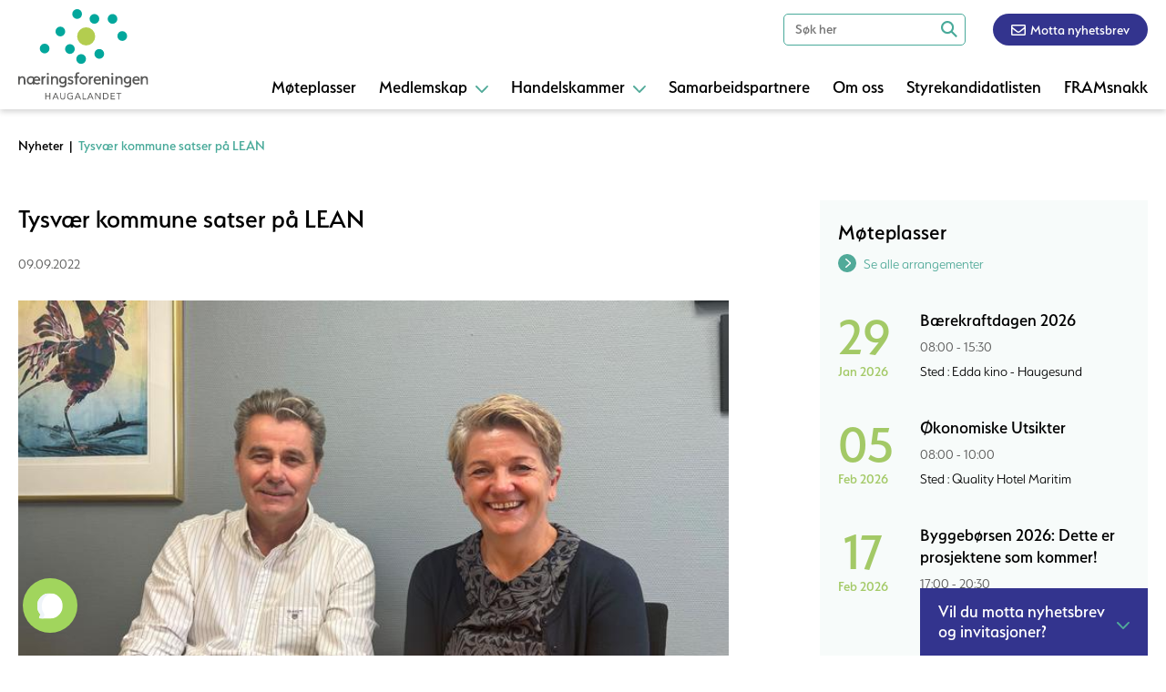

--- FILE ---
content_type: text/html; charset=UTF-8
request_url: https://nforeningen.no/nyheter/tysvaer-kommune-satser-pa-lean
body_size: 8173
content:
<!DOCTYPE html>
<html lang="no">
<head>
<title>Tysvær kommune satser på LEAN</title>
<meta http-equiv="Content-Type" content="text/html; charset=utf-8">
<meta name="viewport" content="width=device-width, initial-scale=1.0">
<meta name="format-detection" content="telephone=no">
<meta name="description" content="">
<meta name="keywords" content="">
 
<meta property="og:title" content="" />
<meta property="og:description" content="" />
<meta property="og:url" content="https://nforeningen.no/nyheter/tysvaer-kommune-satser-pa-lean" />
<meta property="og:image" content="https://nforeningen.no/uploads/7741/0/Kristin%20Hjelle%20og%20Tom%20Helgesen.jpg" />
<link href="/min/?live=1&f=elementsGlobal%2Fdefaults.css%2Cmodules%2FLayoutmanager%2Foutput%2FelementsOutput%2Flayout-4.css%2Cmodules%2FMenu%2Foutput%2Foutput.css%2C%2Fmodules%2FMenu%2Foutput%2Foutput.css%2C%2Fmodules%2FNews%2Foutput%2Foutput.css%2C%2Fmodules%2FFooter%2Foutput%2Foutput.css%2Cmodules%2FNews%2Foutput%2Foutput.css%2Clib%2Fjquery%2Fsimplebar.css%2Clib%2Fjquery%2Ffancybox%2Fjquery.fancybox.css%2Clib%2Fjquery%2Fjquery.fileupload%2Fjquery.fileupload.css%2Clib%2Fjquery%2Fglyphicon%2Fcss%2Fbootstrap.min.css%2Clib%2Fjquery%2Fjquery.mCustomScrollbar.css%2CelementsGlobal%2Fdefaults_ckeditor.css&v=1685021999" rel="stylesheet" type="text/css"><script type="text/javascript" src="/min/?live=1&f=lib%2Fjquery%2Fjquery.js%2Clib%2Fjquery%2Fglobal.js%2Clib%2Fjquery%2FimageResizer.js%2Clib%2Fjquery%2Fpicturefill.js%2Clib%2Fjquery%2Fsimplebar.min.js%2Clib%2Fjquery%2Fjquery.fileDownload.js%2Clib%2Fjquery%2Ffancybox%2Fjquery.fancybox.js%2Clib%2Fjquery%2Fimagesloaded.pkgd.min.js%2Clib%2Fjquery%2Fjustified.js%2Clib%2Fjquery%2Fjquery-ui%2Fjquery-ui.min.js%2Clib%2Fjquery%2Fjquery.fileupload%2Fjquery.fileupload.js%2Clib%2Fjquery%2Fjquery.mCustomScrollbar.concat.min.js&v=1616893197"></script><script type="text/javascript">
jQuery(window).load(function(){
	var page_ids = '';
	var accUrl = '/';
	$('a.ck_accLinks').each(function(e){
		if(($(this).attr('href') == '' || $(this).attr('href') == '/') && $(this).attr('data-pageid'))
		{
			var param = $(this).attr('data-pageid').split('#');
			param[1] = parseInt(param[1]);
			if(param[1] > 0)
			{
				if(page_ids != '') page_ids += ',';
				page_ids += param[1];
			}
		}
	});
	
	if(page_ids != '')
	{
		$.ajax({
			url:'/elementsGlobal/ajax.getpagesurl.php',
			type: "POST",
			cache: false,
			data: {ids: page_ids, languageID: 'no'},
			success:function(html){
				var json_obj = $.parseJSON(html);
				$('a.ck_accLinks').each(function(e){
					if(($(this).attr('href') == '' || $(this).attr('href') == '/') && $(this).attr('data-pageid'))
					{
						var splitedArr = $(this).attr('data-pageid').split('#');
						if(json_obj[splitedArr[1]][2] == '')
						{
							$(this).attr('href', accUrl+'?pageID='+json_obj[splitedArr[1]][0]+'&openLevel='+json_obj[splitedArr[1]][1]);
						} else {
							$(this).attr('href', accUrl+json_obj[splitedArr[1]][2]);
						}
						$(this).removeAttr('data-pageid');
					}
				});
			},
			error: function(xhr, ajaxOptions, thrownError){
				alert(thrownError + "\r\n" + xhr.statusText + "\r\n" + xhr.responseText);
			}
		});
	}
});
</script><script id="Cookiebot" src="https://consent.cookiebot.com/uc.js" data-cbid="619185ca-c61d-4fa1-97c4-43558067fbe5" type="text/javascript" async></script>
<!-- Google Tag Manager -->
<script>(function(w,d,s,l,i){w[l]=w[l]||[];w[l].push({'gtm.start':
new Date().getTime(),event:'gtm.js'});var f=d.getElementsByTagName(s)[0],
j=d.createElement(s),dl=l!='dataLayer'?'&l='+l:'';j.async=true;j.src=
'https://www.googletagmanager.com/gtm.js?id='+i+dl;f.parentNode.insertBefore(j,f);
})(window,document,'script','dataLayer','GTM-NZXQGQC');</script>
<!-- End Google Tag Manager -->
<link rel="icon" type="image/png" href="/elementsGlobal/favicon.png">
<script src="https://app.aminos.ai/js/chat_plugin.js" data-bot-id="15207"></script>
<link rel="stylesheet" href="https://use.typekit.net/nbx7lul.css">
<link
    rel="stylesheet"
    href="https://cdnjs.cloudflare.com/ajax/libs/animate.css/4.1.1/animate.min.css"
  />
</head>
<body class="no-touch">
<!-- Google Tag Manager (noscript) -->
<noscript><iframe src=https://www.googletagmanager.com/ns.html?id=GTM-NZXQGQC
height="0" width="0" style="display:none;visibility:hidden"></iframe></noscript>
<!-- End Google Tag Manager (noscript) -->
<div id="block-13" class="container ">
<header>

<div class="wrapper">
    <a class="logo-link" href="/"><img src="/elementsGlobal/logo.svg" alt="Logo" class="main-logo"></a>

    <div class="search-block anim">
        <label for="search-input">Search</label>
        <input id="search-input" name="search-input" type="text" placeholder="Søk her">
        <div class="square">
            <img src="/elementsGlobal/search.svg" alt="Search">
        </div>
    </div>

    <a href="/motta-nyhetsbrev">
    <div class="news-letter"><img src="/elementsGlobal/envelope11.svg" alt="Icon">Motta nyhetsbrev</div>
    </a>

    <nav class="desktop-menu">
        <ul>
            
                                
            
                                
            
                                <li class="level-one anim 2">
                    <a class="first-link" href="/konferanser-moteplasser">
                        <div class="inside">
                            Møteplasser                            <img class="anim arrow" src="/elementsGlobal/arrow-carrot-down.svg" alt="Arrow">
                        </div>
                    </a>

                    

    


    
    
    <div class="clear"></div>

                </li>
                                
            
                                <li class="level-one anim 1">
                    <a class="first-link" href="/medlemskap-bli-medlem/fyll-inn-skjema-og-bli-medlem">
                        <div class="inside">
                            Medlemskap                            <img class="anim arrow" src="/elementsGlobal/arrow-carrot-down.svg" alt="Arrow">
                        </div>
                    </a>

                    

    


    
    <nav class="second-menu">

      <div>  

      
    
      <li class="level-two anim 6">
                <a href="/medlemskap-bli-medlem/fyll-inn-skjema-og-bli-medlem">

          <div class="ins">

            Bli medlem
          </div>

        </a>
        
      </li>

    
      <li class="level-two anim 8">
                <a href="/medlemskap-vare-medlemmer/vare-medlemmer">

          <div class="ins">

            Våre medlemmer
          </div>

        </a>
        
      </li>

    
    <div class="clear"></div>

 

    </div>

  </nav>

                </li>
                                
            
                                <li class="level-one anim 3">
                    <a class="first-link" href="/handelskammer-eksportdokumenter/eksportdokumenter">
                        <div class="inside">
                            Handelskammer                            <img class="anim arrow" src="/elementsGlobal/arrow-carrot-down.svg" alt="Arrow">
                        </div>
                    </a>

                    

    


    
    <nav class="second-menu">

      <div>  

      
    
      <li class="level-two anim 9">
                <a href="/handelskammer-eksportdokumenter/eksportdokumenter">

          <div class="ins">

            Eksportdokumenter
          </div>

        </a>
        
      </li>

    
      <li class="level-two anim 10">
                <a href="/handelskammer-ata-carnet/ata-carnet">

          <div class="ins">

            ATA-Carnet
          </div>

        </a>
        
      </li>

    
    <div class="clear"></div>

 

    </div>

  </nav>

                </li>
                                
            
                                <li class="level-one anim 4">
                    <a class="first-link" href="/samarbeidspartnere">
                        <div class="inside">
                            Samarbeidspartnere                            <img class="anim arrow" src="/elementsGlobal/arrow-carrot-down.svg" alt="Arrow">
                        </div>
                    </a>

                    

    


    
    
    <div class="clear"></div>

                </li>
                                
            
                                <li class="level-one anim 5">
                    <a class="first-link" href="/om-oss">
                        <div class="inside">
                            Om oss                            <img class="anim arrow" src="/elementsGlobal/arrow-carrot-down.svg" alt="Arrow">
                        </div>
                    </a>

                    

    


    
    
    <div class="clear"></div>

                </li>
                                
            
                                
            
                                
            
                                
            
                                <li class="level-one anim 16">
                    <a class="first-link" href="/styrekandidatlisten-for-haugalandet">
                        <div class="inside">
                            Styrekandidatlisten                            <img class="anim arrow" src="/elementsGlobal/arrow-carrot-down.svg" alt="Arrow">
                        </div>
                    </a>

                    

    


    
    
    <div class="clear"></div>

                </li>
                                
            
                                <li class="level-one anim 17">
                    <a class="first-link" href="/framsnakk">
                        <div class="inside">
                            FRAMsnakk                            <img class="anim arrow" src="/elementsGlobal/arrow-carrot-down.svg" alt="Arrow">
                        </div>
                    </a>

                    

    


    
    
    <div class="clear"></div>

                </li>
                                
                        <div class="clear"></div>
        </ul>
    </nav>
   

    <div class="clear"></div>

    <div class="burger">
        <img src="/elementsGlobal/icon-menu.svg" alt="" class="open anim">
        <img src="/elementsGlobal/icon-close.svg" alt="" class="close anim invisible">
        <span>Meny</span>
    </div>
</div>

</header>

    <nav class="mobile-menu" data-simplebar>
        <ul>
            

                <li class="level-one anim 12">
                    <a class="first-link" href="/liste-arrangementer">
                        <div class="inside">
                            Arrangementer                            <img class="arrow anim" src="/elementsGlobal/arrow-carrot-down.svg" alt="Arrow">
                        </div>
                    </a>

                    

    


    
    
    <div class="clear"></div>

                </li>

            

                <li class="level-one anim 11 active">
                    <a class="first-link" href="/liste-nyheter">
                        <div class="inside">
                            Nyheter                            <img class="arrow anim" src="/elementsGlobal/arrow-carrot-down.svg" alt="Arrow">
                        </div>
                    </a>

                    

    


    
    
    <div class="clear"></div>

                </li>

            

                <li class="level-one anim 2">
                    <a class="first-link" href="/konferanser-moteplasser">
                        <div class="inside">
                            Møteplasser                            <img class="arrow anim" src="/elementsGlobal/arrow-carrot-down.svg" alt="Arrow">
                        </div>
                    </a>

                    

    


    
    
    <div class="clear"></div>

                </li>

            

                <li class="level-one anim 1">
                    <a class="first-link" href="/medlemskap-bli-medlem/fyll-inn-skjema-og-bli-medlem">
                        <div class="inside">
                            Medlemskap                            <img class="arrow anim" src="/elementsGlobal/arrow-carrot-down.svg" alt="Arrow">
                        </div>
                    </a>

                    

    


    
    <nav class="second-menu">

      <div>  

      
    
      <li class="level-two anim 6">
                <a href="/medlemskap-bli-medlem/fyll-inn-skjema-og-bli-medlem">

          <div class="ins">

            Bli medlem
          </div>

        </a>
        
      </li>

    
      <li class="level-two anim 8">
                <a href="/medlemskap-vare-medlemmer/vare-medlemmer">

          <div class="ins">

            Våre medlemmer
          </div>

        </a>
        
      </li>

    
    <div class="clear"></div>

 

    </div>

  </nav>

                </li>

            

                <li class="level-one anim 3">
                    <a class="first-link" href="/handelskammer-eksportdokumenter/eksportdokumenter">
                        <div class="inside">
                            Handelskammer                            <img class="arrow anim" src="/elementsGlobal/arrow-carrot-down.svg" alt="Arrow">
                        </div>
                    </a>

                    

    


    
    <nav class="second-menu">

      <div>  

      
    
      <li class="level-two anim 9">
                <a href="/handelskammer-eksportdokumenter/eksportdokumenter">

          <div class="ins">

            Eksportdokumenter
          </div>

        </a>
        
      </li>

    
      <li class="level-two anim 10">
                <a href="/handelskammer-ata-carnet/ata-carnet">

          <div class="ins">

            ATA-Carnet
          </div>

        </a>
        
      </li>

    
    <div class="clear"></div>

 

    </div>

  </nav>

                </li>

            

                <li class="level-one anim 4">
                    <a class="first-link" href="/samarbeidspartnere">
                        <div class="inside">
                            Samarbeidspartnere                            <img class="arrow anim" src="/elementsGlobal/arrow-carrot-down.svg" alt="Arrow">
                        </div>
                    </a>

                    

    


    
    
    <div class="clear"></div>

                </li>

            

                <li class="level-one anim 5">
                    <a class="first-link" href="/om-oss">
                        <div class="inside">
                            Om oss                            <img class="arrow anim" src="/elementsGlobal/arrow-carrot-down.svg" alt="Arrow">
                        </div>
                    </a>

                    

    


    
    
    <div class="clear"></div>

                </li>

            

                <li class="level-one anim 13">
                    <a class="first-link" href="/motta-nyhetsbrev">
                        <div class="inside">
                            Motta nyhetsbrev                            <img class="arrow anim" src="/elementsGlobal/arrow-carrot-down.svg" alt="Arrow">
                        </div>
                    </a>

                    

    


    
    
    <div class="clear"></div>

                </li>

            

                <li class="level-one anim 14">
                    <a class="first-link" href="/liste-nytt-om-navn">
                        <div class="inside">
                            Nytt om navn                            <img class="arrow anim" src="/elementsGlobal/arrow-carrot-down.svg" alt="Arrow">
                        </div>
                    </a>

                    

    


    
    
    <div class="clear"></div>

                </li>

            

                <li class="level-one anim 15">
                    <a class="first-link" href="/sok">
                        <div class="inside">
                            Søk                            <img class="arrow anim" src="/elementsGlobal/arrow-carrot-down.svg" alt="Arrow">
                        </div>
                    </a>

                    

    


    
    
    <div class="clear"></div>

                </li>

            

                <li class="level-one anim 16">
                    <a class="first-link" href="/styrekandidatlisten-for-haugalandet">
                        <div class="inside">
                            Styrekandidatlisten                            <img class="arrow anim" src="/elementsGlobal/arrow-carrot-down.svg" alt="Arrow">
                        </div>
                    </a>

                    

    


    
    
    <div class="clear"></div>

                </li>

            

                <li class="level-one anim 17">
                    <a class="first-link" href="/framsnakk">
                        <div class="inside">
                            FRAMsnakk                            <img class="arrow anim" src="/elementsGlobal/arrow-carrot-down.svg" alt="Arrow">
                        </div>
                    </a>

                    

    


    
    
    <div class="clear"></div>

                </li>

                        <section class="clear"></section>
        </ul>
    </nav>
<script>

$(document).ready(function(){
    resizeMenu();

    $('.desktop-menu .level-one').each(function(){
        var $this = $(this);
        if($this.find('.second-menu').length > 0){ $this.addClass('has-menu'); }
    });

    $('.mobile-menu .level-one').each(function(){
        var $this = $(this);
        if($this.find('.second-menu').length > 0){ $this.addClass('has-menu'); }
    });
});
    
$(window).load(function(){
    var ww = Math.max(document.documentElement.clientWidth, window.innerWidth || 0);
    resizeMenu();

    $('.burger').on('click', function(){
        $('.mobile-menu').slideToggle(200);
        $('header .burger .open, header .burger .close').toggleClass('invisible');
    });

    $('header .desktop-menu .level-one.has-menu .first-link').on('click', function(e){
        e.preventDefault();

        var $this = $(this),
            parent = $this.parent();

        parent.find('.second-menu').slideToggle(200);
        parent.find('.arrow').toggleClass('rotate180');
    });

    $('.mobile-menu .level-one.has-menu .first-link').on('click', function(e){
        e.preventDefault();

        var $this = $(this),
            parent = $this.parent();

        parent.find('.second-menu').slideToggle(200);
        parent.find('.arrow').toggleClass('rotate90');
    });

    $('header .search-block input').keypress(function(event) {
        if (event.which == 13) {
            event.preventDefault();
            var val = $(this).val();
            if(val.length > 0){ window.location = '/sok?search='+val; }
        }
    });

    $('header .search-block .square').on('click', function(){
        var ww = Math.max(document.documentElement.clientWidth, window.innerWidth || 0);
        var $this = $(this);

        if(ww > 1024){
            var val = $this.parent().find('input').val();
            if(val.length > 0){ window.location = '/sok?search='+val; }
        } else {
            if($this.hasClass('in-action')){
                var val = $this.parent().find('input').val();
                if(val.length > 0){ window.location = '/sok?search='+val; }
            } else {
                $this.addClass('in-action');
                $this.parent().toggleClass('full-w');
                $this.parent().find('input').focus();
            }
        }
    });
});

$(window).resize(function(){
    resizeMenu();
});

function resizeMenu(){
	
    $('.mobile-menu').css({'height': $(window).height()-$('header').height()});

}

</script></div><div id="block-14" class="container "><div id="block-15" class="container "><main class="detail-page">
	<div class="bread-crumbs">
		<div class="wrapper">
			<a href="/liste-nyheter">Nyheter</a> &nbsp;|&nbsp;
			<span>Tysvær kommune satser på LEAN</span>
		</div>
	</div>
	<div class="top-row">
		<div class="wrapper">
			<div class="left-side">
				<h1 class="big-title">Tysvær kommune satser på LEAN</h1>
				<div class="date">09.09.2022</div>
									<picture>
						<img src="/uploads/7740/0/Kristin%20Hjelle%20og%20Tom%20Helgesen.jpg" alt="">
					</picture>
											<div class="thumb-text">LEAN-leder Tom Helgesen og personal- og organisasjonssjef Kristin Helle i Tysv&aelig;r kommune har store forventninger til arbeidet som n&aring; er igangsatt.</div> 													<article
						class="text-article short-text">F&oslash;rst ut er helse og omsorg-sektoren</article> 				<article class="text-article full-text">Det er en stor satsing, LEAN-arbeidet som n&aring; er igangsatt i Tysv&aelig;r kommune. Ledelsen har store forventninger til resultatene av satsingen, ikke minst p&aring; grunnlag av andre kommuners erfaringer.<br />
<br />
&ndash; R&aring;dmannens ledergruppe har brukt lang tid p&aring; &aring; komme fram til at vi vil satse p&aring; LEAN som forbedringsverkt&oslash;y. LEAN m&aring; forankres i ledelsen for &aring; fungere, det utgj&oslash;r grunnmuren til &ldquo;huset som skal bygges&rdquo;, og gir utvilsomt st&oslash;rre muligheter for suksess sier personal- og organisasjonssjef Kristin Helle<br />
<br />
&nbsp;Leanprosjektet har ogs&aring; blitt styrket av Tom Helgesen, som er ansatt som LEAN-leder i en to-&aring;rig prosjektstilling.<br />
<br />
&ndash; Vi var heldige at Tom Helgesen tilfeldigvis var p&aring; jakt etter fast jobb da vi lyste ut stillingen. Han er en kapasitet p&aring; omr&aring;det, skryter Helle.<br />
<br />
<strong>Norge i miniatyr</strong><br />
- Det er et stort arbeid som ligger foran oss; En kommune er som et Norge i miniatyr. Med 1.300 ansatte, inkludert hel- og deltidsstillinger, er det et enormt spenn i type kompetanse og tjenesteproduksjon, fastsl&aring;r personal- og organisasjonssjefen.<br />
<br />
&ndash; N&aring; tester vi ut konseptet med en pilot i ressurs- og tjenestekontoret, som er sentral i helse- og omsorgsektoren, deretter skal vi bygge p&aring; etter hvert.<br />
<br />
Tom Helgesen forteller at det skal igangsettes oppl&aelig;ringsprogrammer med et halvt &aring;rs varighet. Der skal lederne trenes i teori og praksis. M&aring;let er at de igjen skal l&aelig;re opp kollegaene i sin avdeling.<br />
<br />
&ndash; Vi kurser 4-6 enheter pr. gang, f&oslash;lger grundig opp og gir st&oslash;tte. Det etableres ogs&aring; daglig m&aring;loppf&oslash;lging, som blir et viktig verkt&oslash;y for organisasjonen, sier Helgesen.<br />
<br />
<strong>Et attraktivt verkt&oslash;y</strong><br />
Mange i kommunen er ivrige etter &aring; komme i gang, og Helle og Helgesen f&aring;r stadig sp&oslash;rsm&aring;l som &laquo;n&aring;r blir det v&aring;r tur?&raquo;.<br />
<br />
&ndash;&nbsp; Gjesdal kommune kan blant annet vise til nedgang i sykefrav&aelig;ret etter &aring; ha innf&oslash;rt LEAN, sier Helle, som ogs&aring; forventer ytterligere fordeler som et resultat av arbeidet som n&aring; skal legges ned;<br />
<br />
&ndash; Ansatte kommer bl.a til &aring; f&aring; en st&oslash;rre p&aring;virkning p&aring; egen arbeidsdag. De f&aring;r mulighet til &aring; bidra til &aring; utvikle arbeidsm&aring;ter og &aring; finne handlingsrom. &nbsp;Arbeidstaker blir sett og h&oslash;rt i enda st&oslash;rre grad, noe som er viktig for trivsel og arbeidsmilj&oslash;, og en gevinst i seg selv, avslutter Kristin Helle.<br />
<br />
<em><strong>Om LEAN</strong><br />
Ordet &laquo;Lean&raquo; er engelsk og betyr&nbsp;slank eller det &aring; gj&oslash;re slankere. Man kan si at Lean er en tenkem&aring;te, en filosofi og systemtenkning med fokus p&aring; prosesser. Lean kan ogs&aring; brukes som en lederfilosofi. Lean er en kvalitetsforbedringsmetode med ulike verkt&oslash;y som hjelper til med &aring; effektivisere drift. (ref. <a href="http://www.helsebiblioteket.no">www.helsebiblioteket.no</a>)</em></article>
				<div class="cat-block">
									</div>
				<div class="social-row">
					<h3>Del saken og skap bevegelse</h3>
					<section class="inside">

						<section class="soc">
							<a title="Share on facebook" target="_blank"
							   href="https://www.facebook.com/sharer/sharer.php?u=http://nforeningen.no/nyheter/tysvaer-kommune-satser-pa-lean">
								<img class="anim" src="/elementsGlobal/facebook2.svg"
								     alt="facebook">
							</a>
						</section>

						<section class="soc">
							<a title="Share on Linkedin" target="_blank"
							   href="https://www.linkedin.com/shareArticle?mini=true&url=http://nforeningen.no/nyheter/tysvaer-kommune-satser-pa-lean&title=&summary=&source=">
								<img class="anim" src="/elementsGlobal/linkedin2.svg"
								     alt="linkedin">
							</a>
						</section>
						<div class="clear"></div>
					</section>
				</div>
									<div class="related-news">
						<h3 class="big-title">Relaterte saker</h3>
						<div class="related-news-list">
															<div class="unit">
									<a href="/nyheter/byggeborsen-der-framtidens-prosjekter-moter-markedet">
										<div class="inner">
											<picture>
												 <img
													src="/uploads/10574/0/Untitled%20design%20-%202026-01-22T080050.569.png"
													alt="Byggebørsen – der framtidens prosjekter møter markedet"> 											</picture>
											<div class="inside">
												<h2>Byggebørsen – der framtidens prosjekter møter markedet</h2>
												<div
													class="date">22.01.2026</div>
												<article class="text-article">Vil gi deltakerne en unik oversikt over hva som er p&aring; vei av...</article>
																							</div>
										</div>
									</a>
								</div>
															<div class="unit">
									<a href="/nyheter/dialogmote-om-utenforskap-og-mestring-i-arbeidslivet">
										<div class="inner">
											<picture>
												 <img
													src="/uploads/10576/0/N%C3%A6ringsr%C3%A5d.jpg"
													alt="Dialogmøte om utenforskap og mestring i arbeidslivet"> 											</picture>
											<div class="inside">
												<h2>Dialogmøte om utenforskap og mestring i arbeidslivet</h2>
												<div
													class="date">21.01.2026</div>
												<article class="text-article">Bred enighet om at utenforskap er et samfunnsansvar som krever koordinert innsats. </article>
																							</div>
										</div>
									</a>
								</div>
														<div class="clear"></div>
						</div>
					</div>
							</div>
			<div class="right-side">
				<div class="act-list">
					<h3 class="main-title">Møteplasser</h3>
					<div class="see-all">
						<a href="/liste-arrangementer">
							<div class="circle"><img class=""
							                         src="/elementsGlobal/arrow-carrot-right_w.svg"
							                         alt="Arrow"></div>
							<span>Se alle arrangementer</span>
						</a>
					</div>
					<div class="all-act">
													<div class="act">
								<a href="https://haugalandvekst.no/event/baerekraftdagen-2026-baerekraftdagen-haugaland-kraft-haugaland-vekst-haugesund-kommune/" target="_blank">
									<div class="date">
										<div class="top">29</div>
										<div class="bottom">Jan 2026</div>
									</div>
									<div class="title">Bærekraftdagen 2026</div>
									<div class="time">
										08:00  - 15:30									</div>
									<div class="location">Sted										: Edda kino - Haugesund</div>
								</a>
							</div>
													<div class="act">
								<a href="/liste-arrangementer?eventID=24053">
									<div class="date">
										<div class="top">05</div>
										<div class="bottom">Feb 2026</div>
									</div>
									<div class="title">Økonomiske Utsikter</div>
									<div class="time">
										08:00  - 10:00									</div>
									<div class="location">Sted										: Quality Hotel Maritim</div>
								</a>
							</div>
													<div class="act">
								<a href="/liste-arrangementer?eventID=24707">
									<div class="date">
										<div class="top">17</div>
										<div class="bottom">Feb 2026</div>
									</div>
									<div class="title">Byggebørsen 2026: Dette er prosjektene som kommer!</div>
									<div class="time">
										17:00  - 20:30									</div>
									<div class="location">Sted										: Quality Hotel Maritim - Haugesund</div>
								</a>
							</div>
													<div class="act">
								<a href="/liste-arrangementer?eventID=23866">
									<div class="date">
										<div class="top">19</div>
										<div class="bottom">Feb 2026</div>
									</div>
									<div class="title">PlussFrokost: Vegen til velfungerende team</div>
									<div class="time">
										08:00  - 10:00									</div>
									<div class="location">Sted										: Spannavegen 152 - 24/7-bygget</div>
								</a>
							</div>
													<div class="act">
								<a href="https://haugalandskonferansen.no" target="_blank">
									<div class="date">
										<div class="top">13</div>
										<div class="bottom">Mar 2026</div>
									</div>
									<div class="title">Haugalandskonferansen 2026</div>
									<div class="time">
										09:00  - 16:00									</div>
									<div class="location">Sted										: Quality Hotel Maritim, Åsbygt. 3, Haugesund</div>
								</a>
							</div>
											</div>
				</div>
				<div class="adds">
<!--					-->													<div class="add a4image">
								<a target="_blank"
								                                        href="https://haugalandskonferansen.no/">									<img src="/uploads/10421/0/20251029%20Haugalands%20konferansen%20-%20SIKT-web-NY_500%20x%20707%20px.png" alt="Add">
									</a>							</div>
													<div class="add a4image">
								<a target="_blank"
								                                        href="https://nforeningen.no/liste-arrangementer?eventID=23933">									<img src="/uploads/10495/0/Speed%20meeting%20%281920%20x%201080%20px%29%20%28500%20x%20707%20px%29.png" alt="Add">
									</a>							</div>
						<!--					--><!--						--><!--							<div class="add">-->
<!--								--><!--<a target="_blank"-->
<!--								                                        href="--><!--">--><!--									<img src="--><!--" alt="Add">-->
<!--									--><!--</a>--><!--							</div>-->
<!--						--><!--					-->				</div>
			</div>
			<div class="clear"></div>
		</div>
	</div>
</main>
<script>
    $(document).ready(function () {
        resizePage();
    });
    $(window).load(function () {
        resizePage();
    });
    $(window).resize(function () {
        resizePage();
    });

    function resizePage() {
        var ww = Math.max(document.documentElement.clientWidth, window.innerWidth || 0);
        var first_pic = $('.unit').eq(0).find('picture'),
            height_value = first_pic.width() / 1.57303;
        $('.unit').each(function () {
            var $this = $(this);
            $this.find('picture').css({'height': height_value});
        });
        UnitEQ();
    }

    function UnitEQ() {
        var ww = Math.max(document.documentElement.clientWidth, window.innerWidth || 0);
        var unit = $('.unit'),
            number,
            count,
            i;
        if (ww > 1000) {
            var number = 2,
                count = unit.length,
                i = 0;
        } else if (ww > 760 && ww <= 1000) {
            var number = 2,
                count = unit.length,
                i = 0;
        } else {
            var number = 1,
                count = unit.length,
                i = 0;
        }
        for (i = 0; i <= count; i += number) {
            var tempName = 0;
            for (u = 0; u < number; u++) {
                unit.eq(i + u).find('.inside').css({'height': 'auto'});
                if (unit.eq(i + u).find('.inside').height() > tempName) {
                    tempName = unit.eq(i + u).find('.inside').height();
                }
            }
            for (n = 0; n < number; n++) {
                unit.eq(i + n).find('.inside').css({'height': tempName});
            }
        }
    }
</script></div></div><div id="block-16" class="container ">
<div class="sticky-block">
	<div class="header">
		<div class="sticky-title">Vil du motta nyhetsbrev og invitasjoner?</div>
		<img class="anim arrow" src="/elementsGlobal/arrow-carrot-down.svg" alt="Arrow">
	</div>
	<div class="body">
		<article class="text-article"></article>
		<a href="/motta-nyhetsbrev">
			<div class="button">Meld deg på her!</div>
		</a>
	</div>
</div>

			<section class="main-partners">
			<div class="wrapper">
				<h2 class="big-title">Hovedsamarbeidspartnere</h2>
									<section class="partner">
						<a target="_blank"
						                                                 href="https://www.sbnorge.no/">							<img class="horizontal" src="/uploads/10334/0/Sparebanken%20Norge%20logo%20gr%C3%A5tt%20p%C3%A5%20trans%20%281%29.png"
							     alt="Sparebanken Norge">
							</a>					</section>
									<section class="partner">
						<a target="_blank"
						                                                 href="https://karmsundhavn.no/">							<img class="horizontal" src="/uploads/6124/0/karmsund-havn-svarthvit.png"
							     alt="Karmsund havn">
							</a>					</section>
									<section class="partner">
						<a target="_blank"
						                                                 href="https://vassbakk.no/">							<img class="horizontal" src="/uploads/98/0/Vassbakk-og-stol.png"
							     alt="Vassbakk & stol">
							</a>					</section>
									<section class="partner">
						<a target="_blank"
						                                                 href="https://haugesund-sparebank.no/">							<img class="horizontal" src="/uploads/6123/0/logo-svarthvit.png"
							     alt="Haugesund sparebank">
							</a>					</section>
									<section class="partner">
						<a target="_blank"
						                                                 href="https://hkraft.no/">							<img class="horizontal" src="/uploads/101/0/HaugalandKraftNY.png"
							     alt="Haugaland Kraft">
							</a>					</section>
									<section class="partner">
						<a target="_blank"
						                                                 href="https://www.gassco.no/">							<img class="horizontal" src="/uploads/102/0/Gassco.png"
							     alt="Gassco">
							</a>					</section>
									<section class="partner">
						<a target="_blank"
						                                                 href="https://www.dnb.no/">							<img class="horizontal" src="/uploads/6961/0/logo-svarthvit.png"
							     alt="Dnb">
							</a>					</section>
									<section class="partner">
						<a target="_blank"
						                                                 href="https://www.hatteland.com/">							<img class="horizontal" src="/uploads/9684/0/Untitled%20design%20%2818%29.png"
							     alt="Hatteland">
							</a>					</section>
									<section class="partner">
						<a target="_blank"
						                                                 href="https://autvik.no/">							<img class="horizontal" src="/uploads/8041/0/logo-svarthvit.png"
							     alt="A. Utvik">
							</a>					</section>
									<section class="partner">
						<a target="_blank"
						                                                 href="https://www.sparebank1.no/">							<img class="horizontal" src="/uploads/9760/0/rgb_SB1_SN_verti_bw_pos.png"
							     alt="Sparebank 1 Sør-Norge">
							</a>					</section>
									<section class="partner">
						<a target="_blank"
						                                                 href="https://www.hydro.com/">							<img class="horizontal" src="/uploads/8309/0/hydro_logo_vertical_aluminium.png"
							     alt="Hydro">
							</a>					</section>
									<section class="partner">
						<a target="_blank"
						                                                 href="https://eurojurishaugesund.no/">							<img class="horizontal" src="/uploads/8846/0/Eurojuris_Haugesund.png"
							     alt="Eurojuris Haugesund">
							</a>					</section>
									<section class="partner">
						<a target="_blank"
						                                                 href="https://svs.no/en/">							<img class="horizontal" src="/uploads/9944/0/Untitled%20design%20%2849%29.png"
							     alt="SVS Sandvold Velde Supply">
							</a>					</section>
								<div class="clear"></div>
			</div>
		</section>
	
	<section class="partners">
		<div class="wrapper">
			<h2 class="big-title">Partnere</h2>
							<section class="partner">
					<a target="_blank"
					                                            href="https://www.handelsbanken.no/no/">						<img class="horizontal" src="/uploads/6838/0/logo-svarthvit.png"
						     alt="Handelsbanken">
						</a>				</section>
							<section class="partner">
					<a target="_blank"
					                                            href="https://iteam.no/">						<img class="horizontal" src="/uploads/6958/0/logo-svarthvit.png"
						     alt="iteam">
						</a>				</section>
							<section class="partner">
					<a target="_blank"
					                                            href="https://www.westcon.no/selskap/lofteteknikk/hjem">						<img class="horizontal" src="/uploads/110/0/Westcon.png"
						     alt="Westcon">
						</a>				</section>
							<section class="partner">
					<a target="_blank"
					                                            href="https://coop.no/">						<img class="horizontal" src="/uploads/111/0/Coop.png"
						     alt="Coop">
						</a>				</section>
							<section class="partner">
					<a target="_blank"
					                                            href="https://www.equinor.com/no.html">						<img class="horizontal" src="/uploads/114/0/Equinor.png"
						     alt="Equinor">
						</a>				</section>
							<section class="partner">
					<a target="_blank"
					                                            href="https://www.human-as.no/">						<img class="vertical" src="/uploads/6520/0/human-svarthvit.png"
						     alt="Human">
						</a>				</section>
							<section class="partner">
					<a target="_blank"
					                                            href="https://tirna.no/">						<img class="horizontal" src="/uploads/9994/0/Untitled%20design%20%2855%29.png"
						     alt="Tirna">
						</a>				</section>
							<section class="partner">
					<a target="_blank"
					                                            href="https://olaussensmetall.no/">						<img class="horizontal" src="/uploads/9226/0/Untitled%20design%20%283%29.png"
						     alt="Olaussen Metall">
						</a>				</section>
						<div class="clear"></div>
		</div>
	</section>

<footer>
	<div class="wrapper">
		<img src="/elementsGlobal/logo-inverted.svg" alt="Logo" class="footer-logo">

		<div class="point">
			<div class="inner">
				<div class="circle"><img src="/elementsGlobal/fingerprint.svg" alt="Icon">
				</div>
				<a href="personvernerklaering">Personvern</a>
			</div>
		</div>
		<div class="point">
			<div class="inner">
				<div class="circle"><img src="/elementsGlobal/envelope_1.svg" alt="Icon">
				</div>
				<a href="mailto:post@nforeningen.no">post@nforeningen.no</a>
			</div>
		</div>
		<div class="point">
			<div class="inner">
				<div class="circle"><img src="/elementsGlobal/phone_1.svg" alt="Icon"></div>
				<a href="tel:47705133">477 05 133</a>
			</div>
		</div>
		<div class="point">
			<div class="inner">
				<div class="circle"><img src="/elementsGlobal/map-marker-alt.svg" alt="Icon">
				</div>
				Spannavegen 152 5535 Haugesund			</div>
		</div>

		<div class="clear"></div>
	</div>
</footer>

<script>

    $(document).ready(function () {
        resizeFooter();
    });

    $(window).load(function () {
        resizeFooter();

        $('.sticky-block .header').on('click', function () {
            var $this = $(this),
                parent = $this.parent();

            parent.find('.body').slideToggle(200);
            $this.find('.arrow').toggleClass('rotate180');
        });
    });

    $(window).resize(function () {
        resizeFooter();
    });

    function resizeFooter() {
        var ww = Math.max(document.documentElement.clientWidth, window.innerWidth || 0);

        $('.sticky-block').css({'right': ($(window).width() - $('footer .wrapper').width()) / 2});
    }

</script></div></body>
</html>


--- FILE ---
content_type: image/svg+xml
request_url: https://nforeningen.no/elementsGlobal/search.svg
body_size: 263
content:
<svg xmlns="http://www.w3.org/2000/svg" width="16.207" height="16.207" viewBox="0 0 16.207 16.207">
  <path id="search" d="M15,14.332,10.327,9.659A5.869,5.869,0,0,0,1.718,1.691,5.869,5.869,0,0,0,9.688,10.3l4.673,4.673Zm-9.128-3.52a4.969,4.969,0,1,1,4.969-4.969A4.975,4.975,0,0,1,5.872,10.813Z" transform="translate(0.5 0.528)" fill="#49aa9a" stroke="#49aa9a" stroke-width="1"/>
</svg>


--- FILE ---
content_type: application/x-javascript; charset=utf-8
request_url: https://consent.cookiebot.com/619185ca-c61d-4fa1-97c4-43558067fbe5/cc.js?renew=false&referer=nforeningen.no&dnt=false&init=false
body_size: 209
content:
if(console){var cookiedomainwarning='Error: The domain NFORENINGEN.NO is not authorized to show the cookie banner for domain group ID 619185ca-c61d-4fa1-97c4-43558067fbe5. Please add it to the domain group in the Cookiebot Manager to authorize the domain.';if(typeof console.warn === 'function'){console.warn(cookiedomainwarning)}else{console.log(cookiedomainwarning)}};

--- FILE ---
content_type: image/svg+xml
request_url: https://nforeningen.no/elementsGlobal/arrow-carrot-down.svg
body_size: 274
content:
<svg xmlns="http://www.w3.org/2000/svg" width="14.122" height="8" viewBox="0 0 14.122 8">
  <g id="arrow-carrot-down" transform="translate(-9.511 -13.507)">
    <path id="Path_42" data-name="Path 42" d="M22.024,13.783l-5.452,5.452-5.452-5.452a.943.943,0,0,0-1.333,1.333L15.9,21.232a.952.952,0,0,0,1.339,0l6.116-6.116a.943.943,0,0,0-1.333-1.333Z" transform="translate(0 0)" fill="#51aa99"/>
  </g>
</svg>


--- FILE ---
content_type: image/svg+xml
request_url: https://nforeningen.no/elementsGlobal/icon-menu.svg
body_size: 212
content:
<svg xmlns="http://www.w3.org/2000/svg" width="20" height="14" viewBox="0 0 20 14"><defs><style>.a{fill:#fff;}</style></defs><g transform="translate(-6 -8)"><path class="a" d="M7,16H25a1,1,0,0,0,0-2H7a1,1,0,0,0,0,2Zm0-6H25a1,1,0,0,0,0-2H7a1,1,0,0,0,0,2ZM7,22H25a1,1,0,0,0,0-2H7a1,1,0,0,0,0,2Z"/></g></svg>

--- FILE ---
content_type: image/svg+xml
request_url: https://nforeningen.no/elementsGlobal/linkedin2.svg
body_size: 408
content:
<svg xmlns="http://www.w3.org/2000/svg" width="35" height="35" viewBox="0 0 35 35">
  <g id="Group_583" data-name="Group 583" transform="translate(-381 -1505)">
    <circle id="Ellipse_84" data-name="Ellipse 84" cx="17.5" cy="17.5" r="17.5" transform="translate(381 1505)" fill="#49aa9a"/>
    <path id="linkedin-in" d="M3.358,47H.248V36.984h3.11ZM1.8,35.619A1.809,1.809,0,1,1,3.6,33.8,1.816,1.816,0,0,1,1.8,35.619ZM15,47h-3.1V42.123c0-1.162-.023-2.651-1.617-2.651-1.617,0-1.865,1.262-1.865,2.568V47H5.306V36.984H8.288V38.35h.044a3.268,3.268,0,0,1,2.942-1.617C14.421,36.733,15,38.805,15,41.5V47Z" transform="translate(391 1482)" fill="#fff"/>
  </g>
</svg>


--- FILE ---
content_type: image/svg+xml
request_url: https://nforeningen.no/elementsGlobal/logo-inverted.svg
body_size: 2406
content:
<svg id="logo-inverted" xmlns="http://www.w3.org/2000/svg" width="120.79" height="83.5" viewBox="0 0 120.79 83.5">
  <path id="Path_43" data-name="Path 43" d="M60.79,68.18a2.31,2.31,0,1,1,2.31-2.31,2.31,2.31,0,0,1-2.31,2.31m0-6.13a3.81,3.81,0,1,0,2.7,1.116,3.82,3.82,0,0,0-2.7-1.116" fill="#fff"/>
  <path id="Path_44" data-name="Path 44" d="M25.56,77.44h.6V80h3.23V77.44h.6v5.91h-.6v-2.8H26.16v2.8h-.6Z" fill="#fff"/>
  <path id="Path_45" data-name="Path 45" d="M33.26,81.25h2.56l-1.28-3.11Zm-.88,2.1h-.7l2.57-5.91h.58l2.58,5.91h-.7l-.66-1.55H33Z" fill="#fff"/>
  <path id="Path_46" data-name="Path 46" d="M43.32,81.15a3.74,3.74,0,0,1-.09.78,1.84,1.84,0,0,1-.33.76,1.78,1.78,0,0,1-.66.58,2.67,2.67,0,0,1-2.17,0,1.78,1.78,0,0,1-.66-.58,2.15,2.15,0,0,1-.33-.76,3.74,3.74,0,0,1-.09-.78V77.44h.61v3.64a2.63,2.63,0,0,0,.08.73,1.86,1.86,0,0,0,.22.51,1.24,1.24,0,0,0,.31.33,1.51,1.51,0,0,0,.67.28h.55a1,1,0,0,0,.33-.09,1.21,1.21,0,0,0,.35-.19,1.42,1.42,0,0,0,.31-.33,1.86,1.86,0,0,0,.22-.51,3.07,3.07,0,0,0,.08-.73V77.44h.6Z" fill="#fff"/>
  <path id="Path_47" data-name="Path 47" d="M50.08,78.52a2.16,2.16,0,0,0-.72-.5,2.61,2.61,0,0,0-2,0,2.19,2.19,0,0,0-.77.56,2.35,2.35,0,0,0-.48.81,2.87,2.87,0,0,0-.17,1,2.93,2.93,0,0,0,.17,1,2.35,2.35,0,0,0,.48.81,2.19,2.19,0,0,0,.77.56,2.38,2.38,0,0,0,1,.21,3.72,3.72,0,0,0,.88-.11,3.19,3.19,0,0,0,.75-.31v-2H48.62V80h2v2.9a4,4,0,0,1-1.09.45,4.7,4.7,0,0,1-1.14.15,3.28,3.28,0,0,1-1.23-.23,3,3,0,0,1-1-.65,2.87,2.87,0,0,1-.64-1,3.35,3.35,0,0,1,0-2.49,2.87,2.87,0,0,1,.64-1,3,3,0,0,1,1-.65,3.1,3.1,0,0,1,1.23-.23,3.44,3.44,0,0,1,1.22.19,2.49,2.49,0,0,1,.91.6Z" fill="#fff"/>
  <path id="Path_48" data-name="Path 48" d="M53.88,81.25h2.56l-1.28-3.11ZM53,83.35h-.7l2.57-5.91h.58L58,83.35h-.7l-.65-1.55h-3Z" fill="#fff"/>
  <path id="Path_49" data-name="Path 49" d="M60.32,82.8h2.76v.55H59.72V77.44h.6Z" fill="#fff"/>
  <path id="Path_50" data-name="Path 50" d="M65.56,81.25h2.56l-1.28-3.11Zm-.88,2.1H64l2.57-5.91h.58l2.58,5.91H69l-.65-1.55h-3Z" fill="#fff"/>
  <path id="Path_51" data-name="Path 51" d="M75.67,82.45h.02V77.44h.6v5.91h-.75l-3.52-5.06H72v5.06h-.6V77.44h.75Z" fill="#fff"/>
  <path id="Path_52" data-name="Path 52" d="M79.3,82.8h1.17a3.18,3.18,0,0,0,1.17-.2,2.36,2.36,0,0,0,.83-.55,2.15,2.15,0,0,0,.49-.77,2.42,2.42,0,0,0,.16-.89A2.5,2.5,0,0,0,83,79.5a2.2,2.2,0,0,0-.49-.76,2.36,2.36,0,0,0-.83-.55,3.18,3.18,0,0,0-1.17-.2H79.3Zm-.6-5.36h2a3.58,3.58,0,0,1,1.11.18,3,3,0,0,1,1,.56,2.78,2.78,0,0,1,.73.92,2.88,2.88,0,0,1-.73,3.51,3,3,0,0,1-1,.56,3.58,3.58,0,0,1-1.11.18h-2Z" fill="#fff"/>
  <path id="Path_53" data-name="Path 53" d="M86.46,82.8h3.17v.55H85.86V77.44h3.67v.55H86.46V80h2.87v.55H86.46Z" fill="#fff"/>
  <path id="Path_54" data-name="Path 54" d="M93.6,83.35H93V77.99H91.02v-.55h4.56v.55H93.6Z" fill="#fff"/>
  <path id="Path_55" data-name="Path 55" d="M5.12,69.56V65.72c0-1.58-.43-2.32-1.6-2.32s-1.93,1.06-1.93,2.41v3.75H0v-7.4H1.59v1.08a2.54,2.54,0,0,1,2.2-1.18c2.11,0,3,1.32,3,3.64v3.86Z" fill="#fff"/>
  <path id="Path_56" data-name="Path 56" d="M15.27,64.94H19a1.7,1.7,0,0,0-1.82-1.59,1.93,1.93,0,0,0-1.9,1.59m-3.75,3.3c1.27,0,2.09-1.14,2.09-3V64a3,3,0,0,0-1.83-.5,2.23,2.23,0,0,0-2.21,2.48c0,1.31.57,2.31,1.95,2.31m3.66-2A2.08,2.08,0,0,0,17.5,68.4a2.81,2.81,0,0,0,1.91-.71l.81,1.2a4.3,4.3,0,0,1-2.72.89,3.31,3.31,0,0,1-2.41-.89v.76H13.5v-1a2.41,2.41,0,0,1-2.16,1.08c-2.23,0-3.4-1.63-3.4-3.77a3.6,3.6,0,0,1,3.77-3.83,5.37,5.37,0,0,1,3,.89,3.39,3.39,0,0,1,2.37-.9,3.2,3.2,0,0,1,3.33,3.42c0,.33,0,.74,0,.74Z" fill="#fff"/>
  <path id="Path_57" data-name="Path 57" d="M25.16,63.49c-1.68,0-1.91,1.31-1.91,2.87v3.2h-1.6v-7.4h1.6v1.12A1.9,1.9,0,0,1,25.12,62h.43c-.11.52-.14.93-.27,1.44Z" fill="#fff"/>
  <path id="Path_58" data-name="Path 58" d="M26.77,62.16h1.61v7.4H26.77Zm.8-1.36a.89.89,0,0,1-1-.9,1,1,0,0,1,1.93,0,.89.89,0,0,1-1,.89" fill="#fff"/>
  <path id="Path_59" data-name="Path 59" d="M35.52,69.56V65.72c0-1.58-.43-2.32-1.59-2.32S32,64.46,32,65.81v3.75H30.4v-7.4H32v1.08a2.54,2.54,0,0,1,2.2-1.18c2.11,0,3,1.32,3,3.64v3.86Z" fill="#fff"/>
  <path id="Path_60" data-name="Path 60" d="M41.44,67.53c1.19,0,2-1,2-2.55v-1.1a2.87,2.87,0,0,0-1.7-.43,2,2,0,0,0-2.11,2.13,1.73,1.73,0,0,0,1.86,2m-3.18,3.88.88-1.19a4,4,0,0,0,2.13.69c.92,0,2.12-.12,2.12-2.21V68a2.78,2.78,0,0,1-2.12.9A3.14,3.14,0,0,1,38,65.53a3.38,3.38,0,0,1,3.66-3.47A5,5,0,0,1,45,63.26v5.19c0,3.26-1.74,3.89-3.56,3.89a5.09,5.09,0,0,1-3.15-.93" fill="#fff"/>
  <path id="Path_61" data-name="Path 61" d="M50.64,64.13a3.4,3.4,0,0,0-2-.73c-.47,0-1,.2-1,.73,0,1.38,3.71.71,3.71,3.29,0,1.38-1.08,2.25-2.79,2.25a4.86,4.86,0,0,1-2.78-.85c.29-.39.82-1.15.82-1.15a3.72,3.72,0,0,0,1.91.64c.8,0,1.19-.36,1.19-.85,0-1.51-3.61-.71-3.61-3.35,0-1.31,1.06-2.09,2.56-2.09a3.85,3.85,0,0,1,2.27.73Z" fill="#fff"/>
  <path id="Path_62" data-name="Path 62" d="M56.77,59.88a3.67,3.67,0,0,0-.85-.11c-.78,0-1.08.39-1.08,1.36v1h1.63v1.33H54.84v6.09H53.25V63.47H52l.36-1.33h.92v-1c0-2.09,1.1-2.71,2.5-2.71a8.28,8.28,0,0,1,1.29.13Z" fill="#fff"/>
  <path id="Path_63" data-name="Path 63" d="M69.25,63.49c-1.68,0-1.91,1.31-1.91,2.87v3.2H65.75v-7.4h1.59v1.12A1.91,1.91,0,0,1,69.22,62h.42c-.11.52-.14.93-.26,1.44Z" fill="#fff"/>
  <path id="Path_64" data-name="Path 64" d="M71.75,64.94h3.72a1.71,1.71,0,0,0-1.83-1.59,1.93,1.93,0,0,0-1.89,1.59m-.09,1.26A2.07,2.07,0,0,0,74,68.31a2.77,2.77,0,0,0,1.91-.71l.82,1.2a4.33,4.33,0,0,1-2.73.89A3.85,3.85,0,1,1,73.61,62a3.2,3.2,0,0,1,3.33,3.42c0,.33,0,.74,0,.74Z" fill="#fff"/>
  <path id="Path_65" data-name="Path 65" d="M83.13,69.56V65.72c0-1.58-.43-2.32-1.6-2.32s-1.93,1.06-1.93,2.41v3.75H78v-7.4h1.6v1.08a2.54,2.54,0,0,1,2.2-1.18c2.11,0,3,1.32,3,3.64v3.86Z" fill="#fff"/>
  <path id="Path_66" data-name="Path 66" d="M86.69,62.16H88.3v7.4H86.69Zm.79-1.36a.88.88,0,0,1-1-.9.87.87,0,0,1,1-.87.88.88,0,0,1,1,.88.9.9,0,0,1-1,.89" fill="#fff"/>
  <path id="Path_67" data-name="Path 67" d="M95.44,69.56V65.72c0-1.58-.43-2.32-1.6-2.32s-1.93,1.06-1.93,2.41v3.75H90.32v-7.4h1.59v1.08a2.53,2.53,0,0,1,2.2-1.18c2.1,0,3,1.32,3,3.64v3.86Z" fill="#fff"/>
  <path id="Path_68" data-name="Path 68" d="M101.57,67.53c1.19,0,2-1,2-2.55v-1.1a2.87,2.87,0,0,0-1.7-.43,2,2,0,0,0-2.11,2.13,1.73,1.73,0,0,0,1.86,2m-3.19,3.88.89-1.19a4,4,0,0,0,2.12.69c.92,0,2.13-.12,2.13-2.21V68a2.8,2.8,0,0,1-2.13.9,3.14,3.14,0,0,1-3.31-3.41,3.38,3.38,0,0,1,3.67-3.47,5,5,0,0,1,3.34,1.2v5.19c0,3.26-1.73,3.89-3.55,3.89a5.13,5.13,0,0,1-3.16-.93" fill="#fff"/>
  <path id="Path_69" data-name="Path 69" d="M107.8,64.94h3.71a1.69,1.69,0,0,0-1.82-1.59,1.92,1.92,0,0,0-1.89,1.59m-.09,1.26a2.07,2.07,0,0,0,2.3,2.11,2.79,2.79,0,0,0,1.91-.71l.82,1.2a4.33,4.33,0,0,1-2.73.89,3.58,3.58,0,0,1-3.9-3.83A3.54,3.54,0,0,1,109.66,62,3.2,3.2,0,0,1,113,65.46v.74Z" fill="#fff"/>
  <path id="Path_70" data-name="Path 70" d="M119.12,69.56V65.72c0-1.58-.42-2.32-1.59-2.32s-1.93,1.06-1.93,2.41v3.75H114v-7.4h1.6v1.08a2.51,2.51,0,0,1,2.19-1.18c2.11,0,3,1.32,3,3.64v3.86Z" fill="#fff"/>
  <path id="Path_71" data-name="Path 71" d="M79.9,41.39a4.51,4.51,0,1,1-4.51-4.51,4.51,4.51,0,0,1,4.51,4.51" fill="#fff"/>
  <path id="Path_72" data-name="Path 72" d="M71.58,25.21a8.38,8.38,0,1,1-2.454-5.936A8.39,8.39,0,0,1,71.58,25.21" fill="#a3c966"/>
  <path id="Path_73" data-name="Path 73" d="M63.07,46.1a4.51,4.51,0,1,1-1.317-3.2,4.52,4.52,0,0,1,1.317,3.2" fill="#fff"/>
  <path id="Path_74" data-name="Path 74" d="M52.6,36.88a4.51,4.51,0,1,1-4.51-4.51,4.51,4.51,0,0,1,4.51,4.51" fill="#fff"/>
  <path id="Path_75" data-name="Path 75" d="M29.1,36.43a4.52,4.52,0,1,1-4.51-4.51,4.52,4.52,0,0,1,4.51,4.51" fill="#fff"/>
  <path id="Path_76" data-name="Path 76" d="M43.71,20.69a4.51,4.51,0,1,1-4.51-4.51,4.51,4.51,0,0,1,4.51,4.51" fill="#fff"/>
  <path id="Path_77" data-name="Path 77" d="M59.32,4.51A4.52,4.52,0,1,1,54.81,0a4.52,4.52,0,0,1,4.51,4.51" fill="#fff"/>
  <path id="Path_78" data-name="Path 78" d="M75.39,9a4.52,4.52,0,1,1-4.51-4.51A4.52,4.52,0,0,1,75.39,9" fill="#fff"/>
  <path id="Path_79" data-name="Path 79" d="M92.24,9a4.52,4.52,0,1,1-4.52-4.51A4.52,4.52,0,0,1,92.24,9" fill="#fff"/>
  <path id="Path_80" data-name="Path 80" d="M101.26,24.86a4.51,4.51,0,1,1-4.51-4.51,4.51,4.51,0,0,1,4.51,4.51" fill="#fff"/>
</svg>


--- FILE ---
content_type: image/svg+xml
request_url: https://nforeningen.no/elementsGlobal/icon-close.svg
body_size: 259
content:
<svg xmlns="http://www.w3.org/2000/svg" width="14" height="14" viewBox="0 0 14 14"><defs><style>.a{fill:#fff;}</style></defs><g transform="translate(-9.758 -9.757)"><path class="a" d="M10.04,23.475a.967.967,0,0,0,1.367,0l5.351-5.351,5.351,5.351a.966.966,0,0,0,1.367-1.367l-5.351-5.351,5.351-5.351a.966.966,0,0,0-1.367-1.367l-5.351,5.351L11.407,10.04a.966.966,0,0,0-1.367,1.367l5.351,5.351L10.04,22.108A.967.967,0,0,0,10.04,23.475Z"/></g></svg>